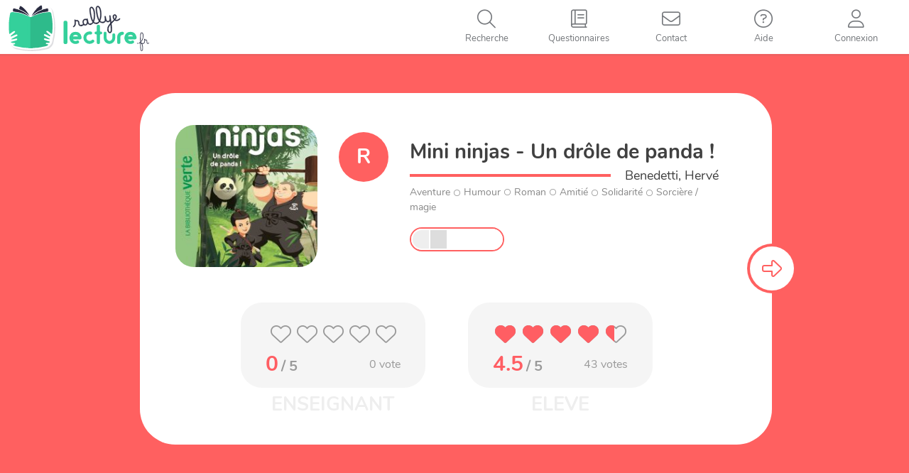

--- FILE ---
content_type: text/html; charset=UTF-8
request_url: https://rallye-lecture.fr/roman-mini-ninjas-un-drole-de-panda/
body_size: 10391
content:


<!DOCTYPE html>

<html lang="fr-FR">

<head>
<meta charset="UTF-8">
<meta name="viewport" content="width=device-width, initial-scale=1">
<link rel="profile" href="http://gmpg.org/xfn/11">
<link rel="pingback" href="https://rallye-lecture.fr/xmlrpc.php">

<!--[if lt IE 9]>
<script src="https://rallye-lecture.fr/wp-content/themes/monecole-one/js/html5.js"></script>
<link rel="stylesheet" href="https://rallye-lecture.fr/wp-content/themes/monecole-one/css/ie.css" type="text/css">
<![endif]-->

<title>[Roman] Mini ninjas &#8211; Un drôle de panda ! &#8211; Rallye lecture en ligne</title>
<meta name='robots' content='max-image-preview:large' />
	<style>img:is([sizes="auto" i], [sizes^="auto," i]) { contain-intrinsic-size: 3000px 1500px }</style>
	<link rel="alternate" type="application/rss+xml" title="Rallye lecture en ligne &raquo; Flux" href="https://rallye-lecture.fr/feed/" />
<link rel="alternate" type="application/rss+xml" title="Rallye lecture en ligne &raquo; Flux des commentaires" href="https://rallye-lecture.fr/comments/feed/" />
<link rel="alternate" type="application/rss+xml" title="Rallye lecture en ligne &raquo; [Roman] Mini ninjas &#8211; Un drôle de panda ! Flux des commentaires" href="https://rallye-lecture.fr/roman-mini-ninjas-un-drole-de-panda/feed/" />
<script type="text/javascript">
/* <![CDATA[ */
window._wpemojiSettings = {"baseUrl":"https:\/\/s.w.org\/images\/core\/emoji\/16.0.1\/72x72\/","ext":".png","svgUrl":"https:\/\/s.w.org\/images\/core\/emoji\/16.0.1\/svg\/","svgExt":".svg","source":{"concatemoji":"https:\/\/rallye-lecture.fr\/wp-includes\/js\/wp-emoji-release.min.js?ver=6.8.3"}};
/*! This file is auto-generated */
!function(s,n){var o,i,e;function c(e){try{var t={supportTests:e,timestamp:(new Date).valueOf()};sessionStorage.setItem(o,JSON.stringify(t))}catch(e){}}function p(e,t,n){e.clearRect(0,0,e.canvas.width,e.canvas.height),e.fillText(t,0,0);var t=new Uint32Array(e.getImageData(0,0,e.canvas.width,e.canvas.height).data),a=(e.clearRect(0,0,e.canvas.width,e.canvas.height),e.fillText(n,0,0),new Uint32Array(e.getImageData(0,0,e.canvas.width,e.canvas.height).data));return t.every(function(e,t){return e===a[t]})}function u(e,t){e.clearRect(0,0,e.canvas.width,e.canvas.height),e.fillText(t,0,0);for(var n=e.getImageData(16,16,1,1),a=0;a<n.data.length;a++)if(0!==n.data[a])return!1;return!0}function f(e,t,n,a){switch(t){case"flag":return n(e,"\ud83c\udff3\ufe0f\u200d\u26a7\ufe0f","\ud83c\udff3\ufe0f\u200b\u26a7\ufe0f")?!1:!n(e,"\ud83c\udde8\ud83c\uddf6","\ud83c\udde8\u200b\ud83c\uddf6")&&!n(e,"\ud83c\udff4\udb40\udc67\udb40\udc62\udb40\udc65\udb40\udc6e\udb40\udc67\udb40\udc7f","\ud83c\udff4\u200b\udb40\udc67\u200b\udb40\udc62\u200b\udb40\udc65\u200b\udb40\udc6e\u200b\udb40\udc67\u200b\udb40\udc7f");case"emoji":return!a(e,"\ud83e\udedf")}return!1}function g(e,t,n,a){var r="undefined"!=typeof WorkerGlobalScope&&self instanceof WorkerGlobalScope?new OffscreenCanvas(300,150):s.createElement("canvas"),o=r.getContext("2d",{willReadFrequently:!0}),i=(o.textBaseline="top",o.font="600 32px Arial",{});return e.forEach(function(e){i[e]=t(o,e,n,a)}),i}function t(e){var t=s.createElement("script");t.src=e,t.defer=!0,s.head.appendChild(t)}"undefined"!=typeof Promise&&(o="wpEmojiSettingsSupports",i=["flag","emoji"],n.supports={everything:!0,everythingExceptFlag:!0},e=new Promise(function(e){s.addEventListener("DOMContentLoaded",e,{once:!0})}),new Promise(function(t){var n=function(){try{var e=JSON.parse(sessionStorage.getItem(o));if("object"==typeof e&&"number"==typeof e.timestamp&&(new Date).valueOf()<e.timestamp+604800&&"object"==typeof e.supportTests)return e.supportTests}catch(e){}return null}();if(!n){if("undefined"!=typeof Worker&&"undefined"!=typeof OffscreenCanvas&&"undefined"!=typeof URL&&URL.createObjectURL&&"undefined"!=typeof Blob)try{var e="postMessage("+g.toString()+"("+[JSON.stringify(i),f.toString(),p.toString(),u.toString()].join(",")+"));",a=new Blob([e],{type:"text/javascript"}),r=new Worker(URL.createObjectURL(a),{name:"wpTestEmojiSupports"});return void(r.onmessage=function(e){c(n=e.data),r.terminate(),t(n)})}catch(e){}c(n=g(i,f,p,u))}t(n)}).then(function(e){for(var t in e)n.supports[t]=e[t],n.supports.everything=n.supports.everything&&n.supports[t],"flag"!==t&&(n.supports.everythingExceptFlag=n.supports.everythingExceptFlag&&n.supports[t]);n.supports.everythingExceptFlag=n.supports.everythingExceptFlag&&!n.supports.flag,n.DOMReady=!1,n.readyCallback=function(){n.DOMReady=!0}}).then(function(){return e}).then(function(){var e;n.supports.everything||(n.readyCallback(),(e=n.source||{}).concatemoji?t(e.concatemoji):e.wpemoji&&e.twemoji&&(t(e.twemoji),t(e.wpemoji)))}))}((window,document),window._wpemojiSettings);
/* ]]> */
</script>
<style id='wp-emoji-styles-inline-css' type='text/css'>

	img.wp-smiley, img.emoji {
		display: inline !important;
		border: none !important;
		box-shadow: none !important;
		height: 1em !important;
		width: 1em !important;
		margin: 0 0.07em !important;
		vertical-align: -0.1em !important;
		background: none !important;
		padding: 0 !important;
	}
</style>
<link rel='stylesheet' id='wp-block-library-css' href='https://rallye-lecture.fr/wp-includes/css/dist/block-library/style.min.css?ver=6.8.3' type='text/css' media='all' />
<style id='classic-theme-styles-inline-css' type='text/css'>
/*! This file is auto-generated */
.wp-block-button__link{color:#fff;background-color:#32373c;border-radius:9999px;box-shadow:none;text-decoration:none;padding:calc(.667em + 2px) calc(1.333em + 2px);font-size:1.125em}.wp-block-file__button{background:#32373c;color:#fff;text-decoration:none}
</style>
<style id='global-styles-inline-css' type='text/css'>
:root{--wp--preset--aspect-ratio--square: 1;--wp--preset--aspect-ratio--4-3: 4/3;--wp--preset--aspect-ratio--3-4: 3/4;--wp--preset--aspect-ratio--3-2: 3/2;--wp--preset--aspect-ratio--2-3: 2/3;--wp--preset--aspect-ratio--16-9: 16/9;--wp--preset--aspect-ratio--9-16: 9/16;--wp--preset--color--black: #000000;--wp--preset--color--cyan-bluish-gray: #abb8c3;--wp--preset--color--white: #ffffff;--wp--preset--color--pale-pink: #f78da7;--wp--preset--color--vivid-red: #cf2e2e;--wp--preset--color--luminous-vivid-orange: #ff6900;--wp--preset--color--luminous-vivid-amber: #fcb900;--wp--preset--color--light-green-cyan: #7bdcb5;--wp--preset--color--vivid-green-cyan: #00d084;--wp--preset--color--pale-cyan-blue: #8ed1fc;--wp--preset--color--vivid-cyan-blue: #0693e3;--wp--preset--color--vivid-purple: #9b51e0;--wp--preset--gradient--vivid-cyan-blue-to-vivid-purple: linear-gradient(135deg,rgba(6,147,227,1) 0%,rgb(155,81,224) 100%);--wp--preset--gradient--light-green-cyan-to-vivid-green-cyan: linear-gradient(135deg,rgb(122,220,180) 0%,rgb(0,208,130) 100%);--wp--preset--gradient--luminous-vivid-amber-to-luminous-vivid-orange: linear-gradient(135deg,rgba(252,185,0,1) 0%,rgba(255,105,0,1) 100%);--wp--preset--gradient--luminous-vivid-orange-to-vivid-red: linear-gradient(135deg,rgba(255,105,0,1) 0%,rgb(207,46,46) 100%);--wp--preset--gradient--very-light-gray-to-cyan-bluish-gray: linear-gradient(135deg,rgb(238,238,238) 0%,rgb(169,184,195) 100%);--wp--preset--gradient--cool-to-warm-spectrum: linear-gradient(135deg,rgb(74,234,220) 0%,rgb(151,120,209) 20%,rgb(207,42,186) 40%,rgb(238,44,130) 60%,rgb(251,105,98) 80%,rgb(254,248,76) 100%);--wp--preset--gradient--blush-light-purple: linear-gradient(135deg,rgb(255,206,236) 0%,rgb(152,150,240) 100%);--wp--preset--gradient--blush-bordeaux: linear-gradient(135deg,rgb(254,205,165) 0%,rgb(254,45,45) 50%,rgb(107,0,62) 100%);--wp--preset--gradient--luminous-dusk: linear-gradient(135deg,rgb(255,203,112) 0%,rgb(199,81,192) 50%,rgb(65,88,208) 100%);--wp--preset--gradient--pale-ocean: linear-gradient(135deg,rgb(255,245,203) 0%,rgb(182,227,212) 50%,rgb(51,167,181) 100%);--wp--preset--gradient--electric-grass: linear-gradient(135deg,rgb(202,248,128) 0%,rgb(113,206,126) 100%);--wp--preset--gradient--midnight: linear-gradient(135deg,rgb(2,3,129) 0%,rgb(40,116,252) 100%);--wp--preset--font-size--small: 13px;--wp--preset--font-size--medium: 20px;--wp--preset--font-size--large: 36px;--wp--preset--font-size--x-large: 42px;--wp--preset--spacing--20: 0.44rem;--wp--preset--spacing--30: 0.67rem;--wp--preset--spacing--40: 1rem;--wp--preset--spacing--50: 1.5rem;--wp--preset--spacing--60: 2.25rem;--wp--preset--spacing--70: 3.38rem;--wp--preset--spacing--80: 5.06rem;--wp--preset--shadow--natural: 6px 6px 9px rgba(0, 0, 0, 0.2);--wp--preset--shadow--deep: 12px 12px 50px rgba(0, 0, 0, 0.4);--wp--preset--shadow--sharp: 6px 6px 0px rgba(0, 0, 0, 0.2);--wp--preset--shadow--outlined: 6px 6px 0px -3px rgba(255, 255, 255, 1), 6px 6px rgba(0, 0, 0, 1);--wp--preset--shadow--crisp: 6px 6px 0px rgba(0, 0, 0, 1);}:where(.is-layout-flex){gap: 0.5em;}:where(.is-layout-grid){gap: 0.5em;}body .is-layout-flex{display: flex;}.is-layout-flex{flex-wrap: wrap;align-items: center;}.is-layout-flex > :is(*, div){margin: 0;}body .is-layout-grid{display: grid;}.is-layout-grid > :is(*, div){margin: 0;}:where(.wp-block-columns.is-layout-flex){gap: 2em;}:where(.wp-block-columns.is-layout-grid){gap: 2em;}:where(.wp-block-post-template.is-layout-flex){gap: 1.25em;}:where(.wp-block-post-template.is-layout-grid){gap: 1.25em;}.has-black-color{color: var(--wp--preset--color--black) !important;}.has-cyan-bluish-gray-color{color: var(--wp--preset--color--cyan-bluish-gray) !important;}.has-white-color{color: var(--wp--preset--color--white) !important;}.has-pale-pink-color{color: var(--wp--preset--color--pale-pink) !important;}.has-vivid-red-color{color: var(--wp--preset--color--vivid-red) !important;}.has-luminous-vivid-orange-color{color: var(--wp--preset--color--luminous-vivid-orange) !important;}.has-luminous-vivid-amber-color{color: var(--wp--preset--color--luminous-vivid-amber) !important;}.has-light-green-cyan-color{color: var(--wp--preset--color--light-green-cyan) !important;}.has-vivid-green-cyan-color{color: var(--wp--preset--color--vivid-green-cyan) !important;}.has-pale-cyan-blue-color{color: var(--wp--preset--color--pale-cyan-blue) !important;}.has-vivid-cyan-blue-color{color: var(--wp--preset--color--vivid-cyan-blue) !important;}.has-vivid-purple-color{color: var(--wp--preset--color--vivid-purple) !important;}.has-black-background-color{background-color: var(--wp--preset--color--black) !important;}.has-cyan-bluish-gray-background-color{background-color: var(--wp--preset--color--cyan-bluish-gray) !important;}.has-white-background-color{background-color: var(--wp--preset--color--white) !important;}.has-pale-pink-background-color{background-color: var(--wp--preset--color--pale-pink) !important;}.has-vivid-red-background-color{background-color: var(--wp--preset--color--vivid-red) !important;}.has-luminous-vivid-orange-background-color{background-color: var(--wp--preset--color--luminous-vivid-orange) !important;}.has-luminous-vivid-amber-background-color{background-color: var(--wp--preset--color--luminous-vivid-amber) !important;}.has-light-green-cyan-background-color{background-color: var(--wp--preset--color--light-green-cyan) !important;}.has-vivid-green-cyan-background-color{background-color: var(--wp--preset--color--vivid-green-cyan) !important;}.has-pale-cyan-blue-background-color{background-color: var(--wp--preset--color--pale-cyan-blue) !important;}.has-vivid-cyan-blue-background-color{background-color: var(--wp--preset--color--vivid-cyan-blue) !important;}.has-vivid-purple-background-color{background-color: var(--wp--preset--color--vivid-purple) !important;}.has-black-border-color{border-color: var(--wp--preset--color--black) !important;}.has-cyan-bluish-gray-border-color{border-color: var(--wp--preset--color--cyan-bluish-gray) !important;}.has-white-border-color{border-color: var(--wp--preset--color--white) !important;}.has-pale-pink-border-color{border-color: var(--wp--preset--color--pale-pink) !important;}.has-vivid-red-border-color{border-color: var(--wp--preset--color--vivid-red) !important;}.has-luminous-vivid-orange-border-color{border-color: var(--wp--preset--color--luminous-vivid-orange) !important;}.has-luminous-vivid-amber-border-color{border-color: var(--wp--preset--color--luminous-vivid-amber) !important;}.has-light-green-cyan-border-color{border-color: var(--wp--preset--color--light-green-cyan) !important;}.has-vivid-green-cyan-border-color{border-color: var(--wp--preset--color--vivid-green-cyan) !important;}.has-pale-cyan-blue-border-color{border-color: var(--wp--preset--color--pale-cyan-blue) !important;}.has-vivid-cyan-blue-border-color{border-color: var(--wp--preset--color--vivid-cyan-blue) !important;}.has-vivid-purple-border-color{border-color: var(--wp--preset--color--vivid-purple) !important;}.has-vivid-cyan-blue-to-vivid-purple-gradient-background{background: var(--wp--preset--gradient--vivid-cyan-blue-to-vivid-purple) !important;}.has-light-green-cyan-to-vivid-green-cyan-gradient-background{background: var(--wp--preset--gradient--light-green-cyan-to-vivid-green-cyan) !important;}.has-luminous-vivid-amber-to-luminous-vivid-orange-gradient-background{background: var(--wp--preset--gradient--luminous-vivid-amber-to-luminous-vivid-orange) !important;}.has-luminous-vivid-orange-to-vivid-red-gradient-background{background: var(--wp--preset--gradient--luminous-vivid-orange-to-vivid-red) !important;}.has-very-light-gray-to-cyan-bluish-gray-gradient-background{background: var(--wp--preset--gradient--very-light-gray-to-cyan-bluish-gray) !important;}.has-cool-to-warm-spectrum-gradient-background{background: var(--wp--preset--gradient--cool-to-warm-spectrum) !important;}.has-blush-light-purple-gradient-background{background: var(--wp--preset--gradient--blush-light-purple) !important;}.has-blush-bordeaux-gradient-background{background: var(--wp--preset--gradient--blush-bordeaux) !important;}.has-luminous-dusk-gradient-background{background: var(--wp--preset--gradient--luminous-dusk) !important;}.has-pale-ocean-gradient-background{background: var(--wp--preset--gradient--pale-ocean) !important;}.has-electric-grass-gradient-background{background: var(--wp--preset--gradient--electric-grass) !important;}.has-midnight-gradient-background{background: var(--wp--preset--gradient--midnight) !important;}.has-small-font-size{font-size: var(--wp--preset--font-size--small) !important;}.has-medium-font-size{font-size: var(--wp--preset--font-size--medium) !important;}.has-large-font-size{font-size: var(--wp--preset--font-size--large) !important;}.has-x-large-font-size{font-size: var(--wp--preset--font-size--x-large) !important;}
:where(.wp-block-post-template.is-layout-flex){gap: 1.25em;}:where(.wp-block-post-template.is-layout-grid){gap: 1.25em;}
:where(.wp-block-columns.is-layout-flex){gap: 2em;}:where(.wp-block-columns.is-layout-grid){gap: 2em;}
:root :where(.wp-block-pullquote){font-size: 1.5em;line-height: 1.6;}
</style>
<link rel='stylesheet' id='bootstrap-style-css' href='https://rallye-lecture.fr/wp-content/themes/monecole-one/js/bootstrap/bootstrap.min.css?v=4.0.1&#038;ver=6.8.3' type='text/css' media='all' />
<link rel='stylesheet' id='fancybox-style-css' href='https://rallye-lecture.fr/wp-content/themes/monecole-one/js/fancybox/jquery.fancybox.css?v=4.0.1&#038;ver=6.8.3' type='text/css' media='all' />
<link rel='stylesheet' id='tooltipster-style-css' href='https://rallye-lecture.fr/wp-content/themes/monecole-one/js/tooltipster/css/tooltipster.bundle.min.css?v=4.0.1&#038;ver=6.8.3' type='text/css' media='all' />
<link rel='stylesheet' id='fontawesome-style1-css' href='https://rallye-lecture.fr/wp-content/themes/monecole-one/FontAwesome6_5_1/css/fontawesome.css?ver=6.8.3' type='text/css' media='all' />
<link rel='stylesheet' id='fontawesome-style2-css' href='https://rallye-lecture.fr/wp-content/themes/monecole-one/FontAwesome6_5_1/css/solid.css?ver=6.8.3' type='text/css' media='all' />
<link rel='stylesheet' id='fontawesome-style3-css' href='https://rallye-lecture.fr/wp-content/themes/monecole-one/FontAwesome6_5_1/css/light.css?ver=6.8.3' type='text/css' media='all' />
<link rel='stylesheet' id='mec-addons-css' href='https://rallye-lecture.fr/wp-content/themes/monecole-one/css/mec-addons.min.css?v=4.0.1&#038;ver=6.8.3' type='text/css' media='all' />
<link rel='stylesheet' id='parent-style-css' href='https://rallye-lecture.fr/wp-content/themes/monecole-one/style.css?v=4.0.1&#038;ver=6.8.3' type='text/css' media='all' />
<link rel='stylesheet' id='child-style-css' href='https://rallye-lecture.fr/wp-content/themes/monecole-one/custom.min.css?v=4.0.1&#038;ver=6.8.3' type='text/css' media='all' />
<script type="text/javascript" src="https://rallye-lecture.fr/wp-includes/js/jquery/jquery.min.js?ver=3.7.1" id="jquery-core-js"></script>
<script type="text/javascript" src="https://rallye-lecture.fr/wp-includes/js/jquery/jquery-migrate.min.js?ver=3.4.1" id="jquery-migrate-js"></script>
<link rel="https://api.w.org/" href="https://rallye-lecture.fr/wp-json/" /><link rel="alternate" title="JSON" type="application/json" href="https://rallye-lecture.fr/wp-json/wp/v2/posts/92311" /><meta name="generator" content="WordPress 6.8.3" />
<link rel="canonical" href="https://rallye-lecture.fr/roman-mini-ninjas-un-drole-de-panda/" />
<link rel='shortlink' href='https://rallye-lecture.fr/?p=92311' />
<link rel="alternate" title="oEmbed (JSON)" type="application/json+oembed" href="https://rallye-lecture.fr/wp-json/oembed/1.0/embed?url=https%3A%2F%2Frallye-lecture.fr%2Froman-mini-ninjas-un-drole-de-panda%2F" />
<link rel="alternate" title="oEmbed (XML)" type="text/xml+oembed" href="https://rallye-lecture.fr/wp-json/oembed/1.0/embed?url=https%3A%2F%2Frallye-lecture.fr%2Froman-mini-ninjas-un-drole-de-panda%2F&#038;format=xml" />
<link rel="icon" href="https://rallye-lecture.fr/wp-content/uploads/2020/04/cropped-IcoRL-32x32.png" sizes="32x32" />
<link rel="icon" href="https://rallye-lecture.fr/wp-content/uploads/2020/04/cropped-IcoRL-192x192.png" sizes="192x192" />
<link rel="apple-touch-icon" href="https://rallye-lecture.fr/wp-content/uploads/2020/04/cropped-IcoRL-180x180.png" />
<meta name="msapplication-TileImage" content="https://rallye-lecture.fr/wp-content/uploads/2020/04/cropped-IcoRL-270x270.png" />
<script type="text/javascript" src="/wp-content/themes/monecole-one/js/fancybox/jquery.fancybox.pack.js?v=2"></script>

<!-- Déchargement du buffer de script spécial RL -->

<!-- Controle de l'existance de la variable de session deltaMinute -->
 

</head>

	<body class="wp-singular post-template-default single single-post postid-92311 single-format-standard wp-theme-monecole-one RLSite" >

<div id="mobilebgfix">
    <div class="mobile-bg-fix-img-wrap">
        <div class="mobile-bg-fix-img"></div>
    </div>
    <div class="mobile-bg-fix-whole-site">

<header id="home" class="header">
    <div id="main-nav" class="navbar navbar-inverse bs-docs-nav" role="banner">
        <div class="navbar-header responsive-logo">
            <a href="https://rallye-lecture.fr/" class="navbar-brand"><img src="/wp-content/images/logos/svg/logo-RL.svg" alt="Rallye lecture en ligne"></a>        </div> 

        <nav class="RLNavigation" role="navigation"   id="site-navigation">             
            <a class="screen-reader-text skip-link" href="#content">Skip to content</a>
            <!-- CONNECTION WIDGET PART -->
                        <!-- CONNECTION WIDGET END -->
            <div class="menuButtons">
                <ul id="topMenuList" class="nav navbar-nav navbar-right responsive-nav main-nav-list">
                    <li id="navToogler-topmenu">
                        <a href="javascript:;" onclick="MEC_Socle.CommonFunctions.toogleMobileNav()">
                            <i class="fa fa-bars"></i>
                            <span>Menu</span>
                        </a>
                    </li>
                                            <li id="rlMenuItemSearch">
                            <a href="javascript:;" title='Recherche'>
                                <i class="fa fa-search"></i>
                                <span>Recherche</span>                            
                            </a>
                        </li>
                                                <li id="rlMenuItemListeLivres" >
                            <a href="/listelivretitre/">
                                <i class="fa fa-book"></i>
                                <span>Questionnaires</span>    
                            </a>
                        </li>
                                                <li id="rlMenuItemContact">
                            <a href="/contact/">
                                <i class="fa fa-envelope"></i>
                                <span>Contact</span>    
                            </a>
                        </li>
                        <li id="rlMenuItemAide" >
                            <a href="/iq/">
                                <i class="fa fa-question-circle"></i>
                                <span>Aide</span>    
                            </a>
                        </li>
                                            <li id="rlMenuItemConnect">
                            <a href="javascript:;" onclick="MEC_Socle.PopinHelper.openHrefPopin('#rlConnexionChoicePopin', true, false);" title='Connexion'>
                                <i class="fa fa-user"></i>
                                <span>Connexion</span>                                   
                            </a>
                        </li>
                       
                </ul>
            </div>
        </nav>  
        <div id="mobileMenuNav"></div>
    </div>
    <!-- Rallye in modification banner -->
            <div id="rlConnexionChoicePopin" style="display:none">
            <div class="ccpConnectTitle">Connexion</div>
            <div class="ccpButtonsContainer">
                <div class="ConnectButtons">
                    <a href="/identification/?redirect=eleve" class="btnCo eleve">Elèves</a>
                    <a href="/identification/" class="btnCo enseignant">Enseignant</a>
                </div>
            </div>
        </div>
            <!-- / END TOP BAR -->
    
    <!-- Left bar for enseignant -->
        
    
    <!-- search zone -->   
    <div class="bigHoverEffectZone searchHoverPage">
        <i id="btn-search-close" class="fas fa-times btn--bigHoverEffectZone-close"></i>
        <form class="search__form" action="/">
            <input class="search__input" name="s" type="search" placeholder="" autocomplete="off" autocorrect="off" autocapitalize="off" spellcheck="false" />
            <span class="search__info">Pressez la touche entrer pour rechercher, echap pour reprendre la navigation</span>
        </form>
    </div>
    <!-- /search --> 
<div class="clear"></div>

<link href='https://rallye-lecture.fr/wp-content/themes/monecole-one/css/single.min.css?v=4.0.1' rel='stylesheet' type='text/css'>
<script type="text/javascript" src="https://rallye-lecture.fr/wp-content/themes/monecole-one/js/questpage/modernizr.custom.js"></script>
 
</header> 

<div id="content" class="site-content">
    <div class="container">
        <div id="primary" class="entry-content">
            <main itemscope itemtype="http://schema.org/WebPageElement" itemprop="mainContentOfPage" id="main" class="site-main" role="main">
                                            <div id="pswPopinContainer" style="display:none">
                                        <div class="pswPopin">
            <h3>Code personnel</h3>
            <div id="studentPsw" data-finalval="">
            </div>
            <div class="error"></div>
            <div class="numPad divTab">
                <div class="numPadLine divTr">
                    <div class="numPadCell divTd" onclick="MEC_Socle.PswPopin.numberPadClickPsw(1);">1</div>
                    <div class="numPadCell divTd" onclick="MEC_Socle.PswPopin.numberPadClickPsw(2);">2</div>
                    <div class="numPadCell divTd" onclick="MEC_Socle.PswPopin.numberPadClickPsw(3);">3</div>
                </div>
                <div class="numPadLine divTr">
                    <div class="numPadCell divTd" onclick="MEC_Socle.PswPopin.numberPadClickPsw(4);">4</div>
                    <div class="numPadCell divTd" onclick="MEC_Socle.PswPopin.numberPadClickPsw(5);">5</div>
                    <div class="numPadCell divTd" onclick="MEC_Socle.PswPopin.numberPadClickPsw(6);">6</div>
                </div>
                <div class="numPadLine divTr">
                    <div class="numPadCell divTd" onclick="MEC_Socle.PswPopin.numberPadClickPsw(7);">7</div>
                    <div class="numPadCell divTd" onclick="MEC_Socle.PswPopin.numberPadClickPsw(8);">8</div>
                    <div class="numPadCell divTd" onclick="MEC_Socle.PswPopin.numberPadClickPsw(9);">9</div>
                </div>
                <div class="numPadLine divTr">
                    <div class="numPadCell divTd spec2" id="divEraseStudPsw" onclick="MEC_Socle.PswPopin.erasePsw()"><i class="fal fa-times"></i></div>
                    <div class="numPadCell divTd" onclick="MEC_Socle.PswPopin.numberPadClickPsw(0);">0</div>
                    <div class="numPadCell divTd spec" id="divValidStudPsw" onclick="validPsw(this)"><i class="fal fa-check"></i></div>
                </div>
            </div>
        </div>
        <script type="text/javascript">            
            jQuery(function(){
                MEC_Socle.PswPopin.init();
            });
        </script>
                                    </div>

                                                        <div class='arrowLeft' style="display:none;">
                                <i class="fa fa-arrow-left"></i>
                            </div>
                                                            <div class='arrowRight'>
                                    <i class='fa fa-arrow-right'></i>
                                </div>
                                                        <div class='validateButton' style="display:none;">
                                <i class='fa fa-check'></i>
                            </div>
                            <div id="ContentReplicatedInSubPanel" style="display:none">
                                                            </div>
                                                        <div id='Questionnaire' class="">
                                <form action='/ma-classe/?lastResp=92311' method='post' onsubmit='return ValidQuest()' id='QuestForm'>
                                    <input type='hidden' name='pstID' value='92311' />                            
                                    <div class="pt-perspective">
                                        <div class='questSlide initialQuestSlide' style="visibility:visible; background-color: #ff6060;">
                                            <div class='transitionPanel'>&nbsp;</div>
                                            <div id='QuestPanel0' 
                                                class="QuestPanel QuestPanelIntro QuestType1 " >
                                                <div class="SubPanel">
                                                                                                        <div class='bookActions'></div>
                                                    <div class='PartenaireHeader'></div>
                                                    <div class="QuestHeader">   
                                                        <article id="post-92311" class="post-92311 post type-post status-publish format-standard has-post-thumbnail hentry category-roman">
    <div class="entry-content">		
                <div class="QuestPresentationContentSingle">
            <div class="QuestPresentationTopPart">
                <div class="QuestPicture">
                    <div class="QuestPictContainer" style="background-image:url('https://rallye-lecture.fr/wp-content/uploads/2020/03/Mini ninjas - Un drle de panda .jpg')" >
                    </div>
                </div>
                <div class="QuestMetadatas">
                    <div class="livreTypeCol">
                        <div class="bookTypeIcon Roman" title="Roman"><span>R</span></div>                    </div>
                    <div class="livreInfosCol">
                        <div class="livreTitle">
                            Mini ninjas - Un drôle de panda !                        </div>
                        <div class="livreAuthorLine">
                            <span>Benedetti, Hervé</span>
                        </div>
                        <div class="livreOtherMetaLine">
                            <span>Aventure<i class='fas fa-circle'></i>Humour</span><i class='fas fa-circle'></i><span>Roman</span><i class='fas fa-circle'></i><span>Amitié<i class='fas fa-circle'></i>Solidarité<i class='fas fa-circle'></i>Sorcière / magie</span>                        </div>
                        <div class="livreDiffEtDispoLine">
                              
                            <div class="livreDiff">
                                <div class='questNiveauxBarreContainer '
                    >
                    <div class='questNiveauxBarre ' title="">
                        <div class='nivbarCP enable '></div>
                        <div class='nivbarCE1 enable '></div>
                        <div class='nivbarCE2  '></div>
                        <div class='nivbarCM1  '></div>
                        <div class='nivbarCM2  '></div>
                    </div>
                </div>                            </div>
                                                    </div>
                    </div>
                </div>
            </div>
            <div class="ratingZoneContainer">
                <div id="noteLivreEns">
                            <span class="rating-love fixed ">
            <i class="fas fa-heart under"></i>
            <i class="fas fa-heart under"></i>
            <i class="fas fa-heart under"></i>
            <i class="fas fa-heart under"></i>
            <i class="fas fa-heart under"></i>
            <span class="rate" style="width:0%;" data-width-beforevote="0"> <!-- change this value for 0 to 100 -->
              <i class="fas fa-heart full"></i>
              <i class="fas fa-heart full"></i>
              <i class="fas fa-heart full"></i>
              <i class="fas fa-heart full"></i>
              <i class="fas fa-heart full"></i>
            </span>
            <div class="validVoteZone">
                <a href="javascript:;">Valider</a>
            </div>
        </span>
                    <div class="detailVote">
                <div class='noteEnChiffre'>
                    <span class='theNote'>0</span>
                    <span class='maxNote'> / 5</span>
                </div>
                <div class='nbVotes'>
                    <span>0</span> vote                                    </div> 
            </div>
                        </div>
                <div id="noteLivreEleve">
                            <span class="rating-love fixed eleveVote">
            <i class="fas fa-heart under"></i>
            <i class="fas fa-heart under"></i>
            <i class="fas fa-heart under"></i>
            <i class="fas fa-heart under"></i>
            <i class="fas fa-heart under"></i>
            <span class="rate" style="width:90%;" data-width-beforevote="90"> <!-- change this value for 0 to 100 -->
              <i class="fas fa-heart full"></i>
              <i class="fas fa-heart full"></i>
              <i class="fas fa-heart full"></i>
              <i class="fas fa-heart full"></i>
              <i class="fas fa-heart full"></i>
            </span>
            <div class="validVoteZone">
                <a href="javascript:;">Valider</a>
            </div>
        </span>
                    <div class="detailVote">
                <div class='noteEnChiffre'>
                    <span class='theNote'>4.5</span>
                    <span class='maxNote'> / 5</span>
                </div>
                <div class='nbVotes'>
                    <span>43</span> votes                                    </div> 
            </div>
                        </div>
            </div>
        </div>
                   
                                            
    </div><!-- .entry-content -->
</article><!-- #post-## -->                                                    </div>
                                                </div>
                                            </div>
                                        </div>
                                                            <div class='questSlide' style="background-color: #ffa75c">
                                    <div class='transitionPanel' style="background-image: linear-gradient(to right, #ff6060  ,#ffa75c )">&nbsp;</div>
                                    <div id='QuestPanel1' 
                                        class="QuestPanel" 
                                                                            >
                                        <div class="SubPanel">
                                            <div class="bookActions"></div>
                                            <div class='PartenaireHeader'></div>
                                            <div class="QuestHeader">
                                                <div class="QuestPicture">
                                                    <div class="QuestPictContainer" style="background-image:url('https://rallye-lecture.fr/wp-content/uploads/2020/03/Mini ninjas - Un drle de panda .jpg')" >
                                                    </div>
                                                </div>
                                                <div class="questCell">
                                                    <div class='Question'>
                                                        <div class='QuestNumb'>Question 1</div>
                                                        <div class='containerQuest'>
                                                            <div class='TextQuest'>Quel pouvoir magique possède le panda trouvé dans la forêt ?</div>
                                                        </div>
                                                                                                            </div>
                                                </div>
                                            </div>
                                            <div class='Responses'>
                                                                                                    <div class='RespContainer R1'>                                                
                                                        <div class='ptiGars'>
                                                            <img src="/wp-content/images/questionnaires/gauche/3.png" alt="petit enfant illustrant le choix" />
                                                        </div>
                                                        <div class='Response'>
                                                            <input type='checkbox' id='rep1_1' name='questID-1' value='1' style=''>
                                                            <label for='rep1_1'>
                                                                Il grandit très vite.                                                            </label>
                                                            <div class="hoverEffectContainer">
                                                                <div class="hoverEffect"></div>
                                                            </div>
                                                        </div>
                                                                                                            </div>
                                                                                                        <div class='RespContainer R2'>                                                
                                                        <div class='ptiGars'>
                                                            <img src="/wp-content/images/questionnaires/centre/1.png" alt="petit enfant illustrant le choix" />
                                                        </div>
                                                        <div class='Response'>
                                                            <input type='checkbox' id='rep1_2' name='questID-1' value='2' style=''>
                                                            <label for='rep1_2'>
                                                                Il peut voler.                                                            </label>
                                                            <div class="hoverEffectContainer">
                                                                <div class="hoverEffect"></div>
                                                            </div>
                                                        </div>
                                                                                                            </div>
                                                                                                        <div class='RespContainer R3'>                                                
                                                        <div class='ptiGars'>
                                                            <img src="/wp-content/images/questionnaires/droite/3.png" alt="petit enfant illustrant le choix" />
                                                        </div>
                                                        <div class='Response'>
                                                            <input type='checkbox' id='rep1_3' name='questID-1' value='3' style=''>
                                                            <label for='rep1_3'>
                                                                Il transforme les ninjas en samourai.                                                            </label>
                                                            <div class="hoverEffectContainer">
                                                                <div class="hoverEffect"></div>
                                                            </div>
                                                        </div>
                                                                                                            </div>
                                                                                                </div>
                                        </div>
                                    </div>
                                </div>                                <div class='questSlide' style="background-color: #82c46c">
                                    <div class='transitionPanel' style="background-image: linear-gradient(to right, #ffa75c  ,#82c46c )">&nbsp;</div>
                                    <div id='QuestPanel2' 
                                        class="QuestPanel" 
                                                                            >
                                        <div class="SubPanel">
                                            <div class="bookActions"></div>
                                            <div class='PartenaireHeader'></div>
                                            <div class="QuestHeader">
                                                <div class="QuestPicture">
                                                    <div class="QuestPictContainer" style="background-image:url('https://rallye-lecture.fr/wp-content/uploads/2020/03/Mini ninjas - Un drle de panda .jpg')" >
                                                    </div>
                                                </div>
                                                <div class="questCell">
                                                    <div class='Question'>
                                                        <div class='QuestNumb'>Question 2</div>
                                                        <div class='containerQuest'>
                                                            <div class='TextQuest'>Pourquoi les samourais veulent attraper le pandakuji ?</div>
                                                        </div>
                                                                                                            </div>
                                                </div>
                                            </div>
                                            <div class='Responses'>
                                                                                                    <div class='RespContainer R1'>                                                
                                                        <div class='ptiGars'>
                                                            <img src="/wp-content/images/questionnaires/gauche/3.png" alt="petit enfant illustrant le choix" />
                                                        </div>
                                                        <div class='Response'>
                                                            <input type='checkbox' id='rep2_2' name='questID-2' value='2' style=''>
                                                            <label for='rep2_2'>
                                                                Ils veulent le dresser.                                                            </label>
                                                            <div class="hoverEffectContainer">
                                                                <div class="hoverEffect"></div>
                                                            </div>
                                                        </div>
                                                                                                            </div>
                                                                                                        <div class='RespContainer R2'>                                                
                                                        <div class='ptiGars'>
                                                            <img src="/wp-content/images/questionnaires/centre/6.png" alt="petit enfant illustrant le choix" />
                                                        </div>
                                                        <div class='Response'>
                                                            <input type='checkbox' id='rep2_1' name='questID-2' value='1' style=''>
                                                            <label for='rep2_1'>
                                                                Ils veulent le manger.                                                            </label>
                                                            <div class="hoverEffectContainer">
                                                                <div class="hoverEffect"></div>
                                                            </div>
                                                        </div>
                                                                                                            </div>
                                                                                                        <div class='RespContainer R3'>                                                
                                                        <div class='ptiGars'>
                                                            <img src="/wp-content/images/questionnaires/droite/7.png" alt="petit enfant illustrant le choix" />
                                                        </div>
                                                        <div class='Response'>
                                                            <input type='checkbox' id='rep2_3' name='questID-2' value='3' style=''>
                                                            <label for='rep2_3'>
                                                                Ils veulent le transformer en samouraï.                                                            </label>
                                                            <div class="hoverEffectContainer">
                                                                <div class="hoverEffect"></div>
                                                            </div>
                                                        </div>
                                                                                                            </div>
                                                                                                </div>
                                        </div>
                                    </div>
                                </div>                                <div class='questSlide' style="background-color: #45de86">
                                    <div class='transitionPanel' style="background-image: linear-gradient(to right, #82c46c  ,#45de86 )">&nbsp;</div>
                                    <div id='QuestPanel3' 
                                        class="QuestPanel" 
                                                                            >
                                        <div class="SubPanel">
                                            <div class="bookActions"></div>
                                            <div class='PartenaireHeader'></div>
                                            <div class="QuestHeader">
                                                <div class="QuestPicture">
                                                    <div class="QuestPictContainer" style="background-image:url('https://rallye-lecture.fr/wp-content/uploads/2020/03/Mini ninjas - Un drle de panda .jpg')" >
                                                    </div>
                                                </div>
                                                <div class="questCell">
                                                    <div class='Question'>
                                                        <div class='QuestNumb'>Question 3</div>
                                                        <div class='containerQuest'>
                                                            <div class='TextQuest'>Comment Futo arrive à faire avancer le pandakuji ?</div>
                                                        </div>
                                                                                                            </div>
                                                </div>
                                            </div>
                                            <div class='Responses'>
                                                                                                    <div class='RespContainer R1'>                                                
                                                        <div class='ptiGars'>
                                                            <img src="/wp-content/images/questionnaires/gauche/5.png" alt="petit enfant illustrant le choix" />
                                                        </div>
                                                        <div class='Response'>
                                                            <input type='checkbox' id='rep3_2' name='questID-3' value='2' style=''>
                                                            <label for='rep3_2'>
                                                                Il lui propose des pommes.                                                            </label>
                                                            <div class="hoverEffectContainer">
                                                                <div class="hoverEffect"></div>
                                                            </div>
                                                        </div>
                                                                                                            </div>
                                                                                                        <div class='RespContainer R2'>                                                
                                                        <div class='ptiGars'>
                                                            <img src="/wp-content/images/questionnaires/centre/2.png" alt="petit enfant illustrant le choix" />
                                                        </div>
                                                        <div class='Response'>
                                                            <input type='checkbox' id='rep3_1' name='questID-3' value='1' style=''>
                                                            <label for='rep3_1'>
                                                                Il lui donne du bambou.                                                            </label>
                                                            <div class="hoverEffectContainer">
                                                                <div class="hoverEffect"></div>
                                                            </div>
                                                        </div>
                                                                                                            </div>
                                                                                                        <div class='RespContainer R3'>                                                
                                                        <div class='ptiGars'>
                                                            <img src="/wp-content/images/questionnaires/droite/8.png" alt="petit enfant illustrant le choix" />
                                                        </div>
                                                        <div class='Response'>
                                                            <input type='checkbox' id='rep3_3' name='questID-3' value='3' style=''>
                                                            <label for='rep3_3'>
                                                                Il lui tape dessus avec son gros marteau.                                                            </label>
                                                            <div class="hoverEffectContainer">
                                                                <div class="hoverEffect"></div>
                                                            </div>
                                                        </div>
                                                                                                            </div>
                                                                                                </div>
                                        </div>
                                    </div>
                                </div>                                <div class='questSlide' style="background-color: #71618e">
                                    <div class='transitionPanel' style="background-image: linear-gradient(to right, #45de86  ,#71618e )">&nbsp;</div>
                                    <div id='QuestPanel4' 
                                        class="QuestPanel" 
                                                                            >
                                        <div class="SubPanel">
                                            <div class="bookActions"></div>
                                            <div class='PartenaireHeader'></div>
                                            <div class="QuestHeader">
                                                <div class="QuestPicture">
                                                    <div class="QuestPictContainer" style="background-image:url('https://rallye-lecture.fr/wp-content/uploads/2020/03/Mini ninjas - Un drle de panda .jpg')" >
                                                    </div>
                                                </div>
                                                <div class="questCell">
                                                    <div class='Question'>
                                                        <div class='QuestNumb'>Question 4</div>
                                                        <div class='containerQuest'>
                                                            <div class='TextQuest'>Avec quoi les mini ninjas camouflent le pandakuji ?</div>
                                                        </div>
                                                                                                            </div>
                                                </div>
                                            </div>
                                            <div class='Responses'>
                                                                                                    <div class='RespContainer R1'>                                                
                                                        <div class='ptiGars'>
                                                            <img src="/wp-content/images/questionnaires/gauche/7.png" alt="petit enfant illustrant le choix" />
                                                        </div>
                                                        <div class='Response'>
                                                            <input type='checkbox' id='rep4_1' name='questID-4' value='1' style=''>
                                                            <label for='rep4_1'>
                                                                Avec de la mousse.                                                            </label>
                                                            <div class="hoverEffectContainer">
                                                                <div class="hoverEffect"></div>
                                                            </div>
                                                        </div>
                                                                                                            </div>
                                                                                                        <div class='RespContainer R2'>                                                
                                                        <div class='ptiGars'>
                                                            <img src="/wp-content/images/questionnaires/centre/1.png" alt="petit enfant illustrant le choix" />
                                                        </div>
                                                        <div class='Response'>
                                                            <input type='checkbox' id='rep4_2' name='questID-4' value='2' style=''>
                                                            <label for='rep4_2'>
                                                                Avec des pommes.                                                            </label>
                                                            <div class="hoverEffectContainer">
                                                                <div class="hoverEffect"></div>
                                                            </div>
                                                        </div>
                                                                                                            </div>
                                                                                                        <div class='RespContainer R3'>                                                
                                                        <div class='ptiGars'>
                                                            <img src="/wp-content/images/questionnaires/droite/4.png" alt="petit enfant illustrant le choix" />
                                                        </div>
                                                        <div class='Response'>
                                                            <input type='checkbox' id='rep4_3' name='questID-4' value='3' style=''>
                                                            <label for='rep4_3'>
                                                                Avec de la terre.                                                            </label>
                                                            <div class="hoverEffectContainer">
                                                                <div class="hoverEffect"></div>
                                                            </div>
                                                        </div>
                                                                                                            </div>
                                                                                                </div>
                                        </div>
                                    </div>
                                </div>                                <div class='questSlide' style="background-color: #ffa75c">
                                    <div class='transitionPanel' style="background-image: linear-gradient(to right, #71618e  ,#ffa75c )">&nbsp;</div>
                                    <div id='QuestPanel5' 
                                        class="QuestPanel" 
                                                                            >
                                        <div class="SubPanel">
                                            <div class="bookActions"></div>
                                            <div class='PartenaireHeader'></div>
                                            <div class="QuestHeader">
                                                <div class="QuestPicture">
                                                    <div class="QuestPictContainer" style="background-image:url('https://rallye-lecture.fr/wp-content/uploads/2020/03/Mini ninjas - Un drle de panda .jpg')" >
                                                    </div>
                                                </div>
                                                <div class="questCell">
                                                    <div class='Question'>
                                                        <div class='QuestNumb'>Question 5</div>
                                                        <div class='containerQuest'>
                                                            <div class='TextQuest'>Comment les mini ninjas se libèrent-ils ?</div>
                                                        </div>
                                                                                                            </div>
                                                </div>
                                            </div>
                                            <div class='Responses'>
                                                                                                    <div class='RespContainer R1'>                                                
                                                        <div class='ptiGars'>
                                                            <img src="/wp-content/images/questionnaires/gauche/1.png" alt="petit enfant illustrant le choix" />
                                                        </div>
                                                        <div class='Response'>
                                                            <input type='checkbox' id='rep5_3' name='questID-5' value='3' style=''>
                                                            <label for='rep5_3'>
                                                                Ils font éternuer le panda avec un bambou.                                                            </label>
                                                            <div class="hoverEffectContainer">
                                                                <div class="hoverEffect"></div>
                                                            </div>
                                                        </div>
                                                                                                            </div>
                                                                                                        <div class='RespContainer R2'>                                                
                                                        <div class='ptiGars'>
                                                            <img src="/wp-content/images/questionnaires/centre/5.png" alt="petit enfant illustrant le choix" />
                                                        </div>
                                                        <div class='Response'>
                                                            <input type='checkbox' id='rep5_1' name='questID-5' value='1' style=''>
                                                            <label for='rep5_1'>
                                                                Ils utilisent le marteau de Futo.                                                            </label>
                                                            <div class="hoverEffectContainer">
                                                                <div class="hoverEffect"></div>
                                                            </div>
                                                        </div>
                                                                                                            </div>
                                                                                                        <div class='RespContainer R3'>                                                
                                                        <div class='ptiGars'>
                                                            <img src="/wp-content/images/questionnaires/droite/7.png" alt="petit enfant illustrant le choix" />
                                                        </div>
                                                        <div class='Response'>
                                                            <input type='checkbox' id='rep5_2' name='questID-5' value='2' style=''>
                                                            <label for='rep5_2'>
                                                                Ils appellent le Vénérable Maitre Ninja.                                                            </label>
                                                            <div class="hoverEffectContainer">
                                                                <div class="hoverEffect"></div>
                                                            </div>
                                                        </div>
                                                                                                            </div>
                                                                                                </div>
                                        </div>
                                    </div>
                                </div><input type="hidden" id="rl-questNotInRallye-nf" name="rl-questNotInRallye-nf" value="b59319127e" /><input type="hidden" name="_wp_http_referer" value="/roman-mini-ninjas-un-drole-de-panda/" /></div></form></div>            </main><!-- #main -->
        </div><!-- #primary -->
    </div><!-- .container -->
    
    <script type="text/javascript" src="https://rallye-lecture.fr/wp-content/themes/monecole-one/js/single.min.js?va=4.0.1"></script>
    <script type="text/javascript">
        RL_QUESTPAGE.init({
            //En mode simulation
            isModeSimu: false,
            //En mode prévisualisation création de questionnaire
            isPrevisuCrea: false,
            //En mode vérification par les pairs
            isPairVerification: false,
            //Connecté en tant qu'enseignant
            ensConnected: false,
            //Connecté en tant qu'élève
            eleConnected: false,
            //ID de l'élève si connecté
            eleID: -1,
            //Réponses à afficher
            responses: null,
            //Réponses à enregistrer (post connexion)
            repAfterConnected: null        });
        
        RL_PageTransitions.init(false,false,false);
    </script>

</div><!-- .site-content -->

<footer id="footer" itemscope="itemscope" itemtype="http://schema.org/WPFooter">
    <div class="container">
        
    </div> <!-- / END CONTAINER -->
</footer> <!-- / END FOOOTER  -->

    </div><!-- mobile-bg-fix-whole-site -->
</div><!-- .mobile-bg-fix-wrap -->

    <!-- Matomo -->
    <script>
      var _paq = window._paq = window._paq || [];
      /* tracker methods like "setCustomDimension" should be called before "trackPageView" */
      _paq.push(['trackPageView']);
      _paq.push(['enableLinkTracking']);
      (function() {
        var u="https://analytics.monecole.fr/";
        _paq.push(['setTrackerUrl', u+'matomo.php']);
        _paq.push(['setSiteId', '4']);
        var d=document, g=d.createElement('script'), s=d.getElementsByTagName('script')[0];
        g.async=true; g.src=u+'matomo.js'; s.parentNode.insertBefore(g,s);
      })();
    </script>
    <!-- End Matomo Code -->
     
        <script type="text/javascript">
            var iframes = document.querySelectorAll("iframe");
            var replaceCode = "<div class='youtubeDisabled'><div class='ydText'>Vous êtes sur le point de visionner une vidéo hébergée sur YouTube.<br/>";
            replaceCode += "En cliquant sur \"Accepter et visionner\", vous acceptez que YouTube dépose des cookies sur votre navigateur.<br/>(voir notre <a class='lienText' href='/protection-des-donnees-personnelles.'>politique de protection des données personnelles</a>).<br/><br/>";
            replaceCode += "<a class='actionButton siteColorButton' href=\"javascript:MEC_Socle.CookieTierManager.updateCookieConsent('_youtube', 1);\">Accepter et visionner</a></div></div>";        
            iframes = [].slice.call(iframes);
            iframes.forEach(function(curIframe) {
                if(curIframe.src.indexOf("youtube.com") !== -1){
                    var parentNode = curIframe.parentNode;
                    var newNode = document.createElement("div");
                    newNode.innerHTML = replaceCode;
                    parentNode.replaceChild(newNode, curIframe);
                }
            });
        </script>
        
<script type="speculationrules">
{"prefetch":[{"source":"document","where":{"and":[{"href_matches":"\/*"},{"not":{"href_matches":["\/wp-*.php","\/wp-admin\/*","\/wp-content\/uploads\/*","\/wp-content\/*","\/wp-content\/plugins\/*","\/wp-content\/themes\/monecole-one\/*","\/*\\?(.+)"]}},{"not":{"selector_matches":"a[rel~=\"nofollow\"]"}},{"not":{"selector_matches":".no-prefetch, .no-prefetch a"}}]},"eagerness":"conservative"}]}
</script>
<script type="text/javascript" src="https://rallye-lecture.fr/wp-content/themes/monecole-one/js/bootstrap/bootstrap.min.js?ver=4.0.1" id="bootstrap-script-js"></script>
<script type="text/javascript" src="https://rallye-lecture.fr/wp-content/themes/monecole-one/js/mec-ajax-caller.min.js?ver=4.0.1" id="MECAjaxCaller-js"></script>
<script type="text/javascript" src="https://rallye-lecture.fr/wp-content/themes/monecole-one/js/mec-addons.min.js?ver=4.0.1" id="MECaddons-js"></script>
<script type="text/javascript" src="https://rallye-lecture.fr/wp-content/themes/monecole-one/js/mec-socle.min.js?ver=b4.0.1" id="MECSocle-js"></script>
<script type="text/javascript" src="https://rallye-lecture.fr/wp-content/themes/monecole-one/js/tooltipster/js/tooltipster.bundle.min.js?ver=4.0.1" id="tooltipster-script-js"></script>
<script type="text/javascript" id="RLSiteGlobal-js-extra">
/* <![CDATA[ */
var MyAjaxVars = {"ajaxurl":"https:\/\/rallye-lecture.fr\/wp-admin\/admin-ajax.php","captchaurl":"https:\/\/rallye-lecture.fr\/wp-content\/themes\/monecole-one\/IconCaptcha\/","ajaxEnsConnectError":"AJAX_CONNECT_ERR_ENS","ajaxEleveConnectError":"AJAX_CONNECT_ERR_ELEVE","ajaxAdminConnectError":"AJAX_CONNECT_ERR_ADMIN","postCommentNonce":"fe53705125"};
/* ]]> */
</script>
<script type="text/javascript" src="https://rallye-lecture.fr/wp-content/themes/monecole-one/js/rl-helper.min.js?ver=4.0.1a" id="RLSiteGlobal-js"></script>

</body>

</html>